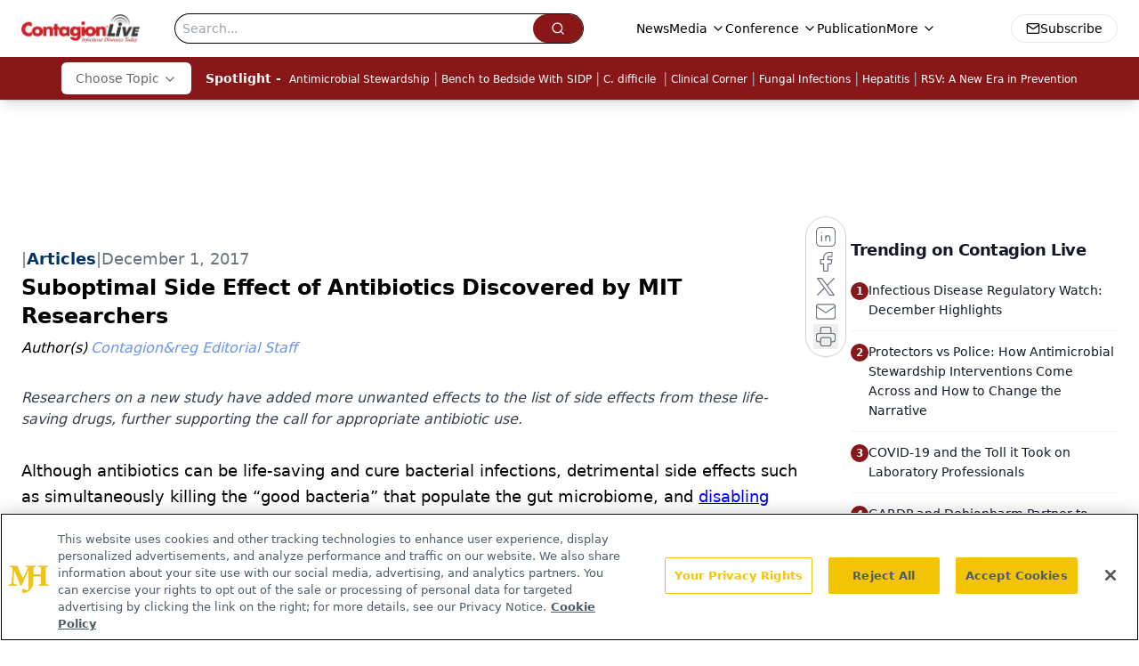

--- FILE ---
content_type: text/html; charset=utf-8
request_url: https://www.google.com/recaptcha/api2/aframe
body_size: 184
content:
<!DOCTYPE HTML><html><head><meta http-equiv="content-type" content="text/html; charset=UTF-8"></head><body><script nonce="AA9rYVHh0i0FZYWdL_QLKw">/** Anti-fraud and anti-abuse applications only. See google.com/recaptcha */ try{var clients={'sodar':'https://pagead2.googlesyndication.com/pagead/sodar?'};window.addEventListener("message",function(a){try{if(a.source===window.parent){var b=JSON.parse(a.data);var c=clients[b['id']];if(c){var d=document.createElement('img');d.src=c+b['params']+'&rc='+(localStorage.getItem("rc::a")?sessionStorage.getItem("rc::b"):"");window.document.body.appendChild(d);sessionStorage.setItem("rc::e",parseInt(sessionStorage.getItem("rc::e")||0)+1);localStorage.setItem("rc::h",'1768907447946');}}}catch(b){}});window.parent.postMessage("_grecaptcha_ready", "*");}catch(b){}</script></body></html>

--- FILE ---
content_type: application/javascript
request_url: https://api.lightboxcdn.com/z9gd/43380/www.contagionlive.com/jsonp/z?cb=1768907438546&dre=l&callback=jQuery112406461323505658905_1768907438508&_=1768907438509
body_size: 1186
content:
jQuery112406461323505658905_1768907438508({"response":"[base64].apKWxJep1JLSJLLNSDWw9ulo-RKVc.UGnJrOJxuQGRaK2AXOFqySJKZxqQARHIrMCUEQs5NFzipzixpxCSm-izcgAeJJEfpWAobTlTQklV1lisCcmjHdmkrY.LY-9Ukp0usNWipAEluPkteNNKcsbqDqTjuAKvLqLyAbFtyIjdpwyYrLS9KMtGFLqKQ1LNOCQA__","success":true,"dre":"l"});

--- FILE ---
content_type: application/javascript; charset=utf-8
request_url: https://www.contagionlive.com/_astro/index.B6axK4Sn.js
body_size: 573
content:
import{j as e}from"./jsx-runtime.D3GSbgeI.js";import{r as c}from"./index.HXEJb8BZ.js";import{r as i,s as b,t as j,u as k,v as l,w as g,x as N}from"./index.n-IAUjIs.js";import"./index.yBjzXJbu.js";import"./_commonjsHelpers.D6-XlEtG.js";import"./iconBase.AvOXlZV_.js";const t="w-7 h-7 stroke-1 stroke-gray-500 hover:stroke-gray-700",T={LinkedIn:e.jsx(N,{className:t}),Facebook:e.jsx(g,{className:t}),X:e.jsx(l,{className:t}),Twitter:e.jsx(l,{className:t}),Instagram:e.jsx(k,{className:t}),YouTube:e.jsx(j,{className:t})},v=o=>{const r=encodeURIComponent(window.location.href);switch(o){case"Facebook":return`https://www.facebook.com/sharer/sharer.php?u=${r}`;case"X":case"Twitter":return`https://twitter.com/intent/tweet?url=${r}`;case"LinkedIn":return`https://www.linkedin.com/sharing/share-offsite/?url=${r}`;case"Mail":return`mailto:?body=${r}`;default:return"#"}},F=({data:o,mailTo:r,isShare:d,position:m="right",direction:u="col",isShowPrinter:h=!0})=>{const[p,w]=c.useState(!1),f=`float-${m}`,x=`flex-${u}`;return c.useEffect(()=>{const s=()=>{const n=document.getElementById("navigation");n&&w(n.getBoundingClientRect().top===0)};return window.addEventListener("scroll",s),s(),()=>{window.removeEventListener("scroll",s)}},[]),e.jsx(e.Fragment,{children:e.jsx("div",{className:"top-24 z-20 hidden h-full sm:block",children:e.jsxs("div",{className:`sticky ${p?"top-28":"top-1"} flex w-fit gap-2 rounded-full border border-gray-300 bg-white p-2 shadow-sm ${f} ${x}`,children:[o.map((s,n)=>{const a=d?v(s.title):s.url;return a?e.jsx("a",{href:a,target:"_blank",rel:"noopener noreferrer",children:T[s.title]||null},n):null}),r?e.jsx("a",{href:`mailto:${r}`,children:e.jsx(i,{className:t})}):e.jsx("a",{href:`mailto:?body=${encodeURIComponent(window.location.href)}`,children:e.jsx(i,{className:t})}),h&&e.jsx("button",{onClick:()=>window.print(),children:e.jsx(b,{className:t})})]})})})};export{F as default};


--- FILE ---
content_type: text/plain; charset=utf-8
request_url: https://fp.contagionlive.com/q3vcDn/SJZm?q=vnFC4dZv8NpwPrIAgVP2
body_size: -57
content:
uZxi7EzH5JJU8UHpVTb+8ohRas/e2Vj/3rqs/6CeoZS6IvLcvT6EAfHuLhU2tmQac/+/k35pu3KGqrvHTFzUym3xie/VMv4=